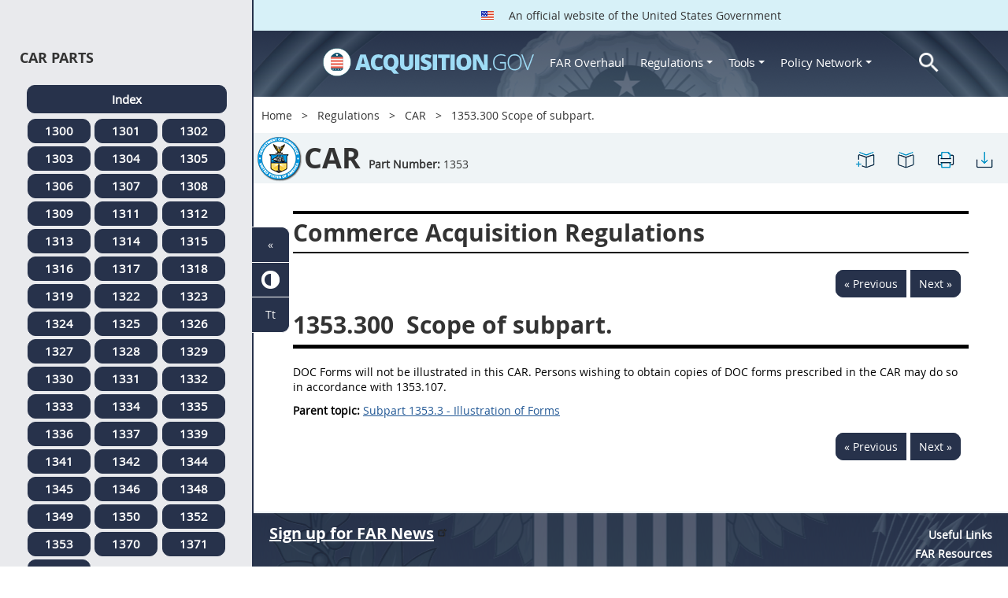

--- FILE ---
content_type: text/html; charset=UTF-8
request_url: https://www.acquisition.gov/car/1353.300-scope-subpart.
body_size: 12061
content:
<!DOCTYPE html>
<html lang="en" dir="ltr" prefix="content: http://purl.org/rss/1.0/modules/content/  dc: http://purl.org/dc/terms/  foaf: http://xmlns.com/foaf/0.1/  og: http://ogp.me/ns#  rdfs: http://www.w3.org/2000/01/rdf-schema#  schema: http://schema.org/  sioc: http://rdfs.org/sioc/ns#  sioct: http://rdfs.org/sioc/types#  skos: http://www.w3.org/2004/02/skos/core#  xsd: http://www.w3.org/2001/XMLSchema# ">
<head>
  <meta charset="utf-8" />
<meta name="Generator" content="Drupal 10 (https://www.drupal.org)" />
<meta name="MobileOptimized" content="width" />
<meta name="HandheldFriendly" content="true" />
<meta name="viewport" content="width=device-width, initial-scale=1.0" />
<meta http-equiv="x-ua-compatible" content="ie=edge" />
<meta rel="apple-touch-icon" sizes="180x180" href="/sites/all/themes/acquisition_gov/assets/img/favicon/apple-touch-icon.png" />
<meta rel="manifest" href="/sites/all/themes/acquisition_gov/assets/img/favicon/manifest.png" />
<meta rel="mask-icon" color="#5bbad5" href="/sites/all/themes/acquisition_gov/assets/img/favicon/safari-pinned-tab.svg" />
<meta name="msapplication-config" content="/sites/all/themes/acquisition_gov/assets/img/favicon/browserconfig.xml" />
<meta name="theme-color" content="#ffffff" />
<meta name="apple-mobile-web-app-title" content="ACQ.gov" />
<meta name="application-name" content="ACQ.gov" />
<link rel="icon" href="/themes/custom/acquisition_gov/assets/img/favicon.ico" type="image/vnd.microsoft.icon" />
<script src="/sites/default/files/google_tag/ga4/google_tag.script.js?t9jbc1" defer></script>

  <title>1353.300   Scope of subpart. | Acquisition.GOV</title>
  <link rel="stylesheet" media="all" href="/modules/contrib/ajax_loader/css/throbber-general.css?t9jbc1" />
<link rel="stylesheet" media="all" href="/core/misc/components/progress.module.css?t9jbc1" />
<link rel="stylesheet" media="all" href="/core/misc/components/ajax-progress.module.css?t9jbc1" />
<link rel="stylesheet" media="all" href="/core/modules/system/css/components/align.module.css?t9jbc1" />
<link rel="stylesheet" media="all" href="/core/modules/system/css/components/fieldgroup.module.css?t9jbc1" />
<link rel="stylesheet" media="all" href="/core/modules/system/css/components/container-inline.module.css?t9jbc1" />
<link rel="stylesheet" media="all" href="/core/modules/system/css/components/clearfix.module.css?t9jbc1" />
<link rel="stylesheet" media="all" href="/core/modules/system/css/components/details.module.css?t9jbc1" />
<link rel="stylesheet" media="all" href="/core/modules/system/css/components/hidden.module.css?t9jbc1" />
<link rel="stylesheet" media="all" href="/core/modules/system/css/components/item-list.module.css?t9jbc1" />
<link rel="stylesheet" media="all" href="/core/modules/system/css/components/js.module.css?t9jbc1" />
<link rel="stylesheet" media="all" href="/core/modules/system/css/components/nowrap.module.css?t9jbc1" />
<link rel="stylesheet" media="all" href="/core/modules/system/css/components/position-container.module.css?t9jbc1" />
<link rel="stylesheet" media="all" href="/core/modules/system/css/components/reset-appearance.module.css?t9jbc1" />
<link rel="stylesheet" media="all" href="/core/modules/system/css/components/resize.module.css?t9jbc1" />
<link rel="stylesheet" media="all" href="/core/modules/system/css/components/system-status-counter.css?t9jbc1" />
<link rel="stylesheet" media="all" href="/core/modules/system/css/components/system-status-report-counters.css?t9jbc1" />
<link rel="stylesheet" media="all" href="/core/modules/system/css/components/system-status-report-general-info.css?t9jbc1" />
<link rel="stylesheet" media="all" href="/core/modules/system/css/components/tablesort.module.css?t9jbc1" />
<link rel="stylesheet" media="all" href="/modules/contrib/jquery_ui/assets/vendor/jquery.ui/themes/base/core.css?t9jbc1" />
<link rel="stylesheet" media="all" href="/modules/contrib/jquery_ui/assets/vendor/jquery.ui/themes/base/datepicker.css?t9jbc1" />
<link rel="stylesheet" media="all" href="/modules/contrib/jquery_ui/assets/vendor/jquery.ui/themes/base/theme.css?t9jbc1" />
<link rel="stylesheet" media="all" href="/modules/custom/agov_definitions/assets/vendor/tooltipster/dist/css/tooltipster.bundle.css?t9jbc1" />
<link rel="stylesheet" media="all" href="/modules/custom/agov_definitions/assets/css/definitions.css?t9jbc1" />
<link rel="stylesheet" media="all" href="/modules/custom/agov_favorites/css/agov-favorites.css?t9jbc1" />
<link rel="stylesheet" media="all" href="/modules/custom/agov_favorites/css/messages.css?t9jbc1" />
<link rel="stylesheet" media="all" href="/modules/custom/agov_gcloud/css/gcloud.css?t9jbc1" />
<link rel="stylesheet" media="all" href="/modules/custom/agov_modals_url/vendor/tooltipster/dist/css/tooltipster.bundle.css?t9jbc1" />
<link rel="stylesheet" media="all" href="/modules/custom/agov_modals_url/css/modals_url.css?t9jbc1" />
<link rel="stylesheet" media="all" href="/modules/contrib/ajax_loader/css/circle.css?t9jbc1" />
<link rel="stylesheet" media="all" href="/modules/contrib/extlink/css/extlink.css?t9jbc1" />
<link rel="stylesheet" media="all" href="/themes/custom/acquisition_gov/css/fonts.css?t9jbc1" />
<link rel="stylesheet" media="all" href="/themes/custom/acquisition_gov/css/styles.min.css?t9jbc1" />

  
</head>
<body class="node-car regulation dita-regulation">

        <a href="#main-content" class="usa-skipnav usa-sr-only focusable">
      Skip to main content
    </a>
    <noscript><iframe src="https://www.googletagmanager.com/ns.html?id=GTM-NN28DNZN" height="0" width="0" style="display:none;visibility:hidden"></iframe></noscript>
      <div class="dialog-off-canvas-main-canvas" data-off-canvas-main-canvas>
    <div id="acquisition-wrapper">
  <div id="acquisition-content-wrapper">
    <div class="top-wrapper">
              <section class="usa-banner">
          <div class="usa-banner">
  <div class="usa-accordion">
    <header class="usa-banner__header">
      <div class="usa-banner__inner">
        <p class="usa-banner__header-text">
          <img class="usa-banner__header-flag" src="/themes/custom/acquisition_gov/assets/img/us-flag.png" alt="U.S. flag">
          An official website of the United States Government
        </p>
      </div>
    </header>
  </div>
</div>
        </section>
            
      <div class="usa-overlay"></div>
      <div class="header-wrapper">
        <header class="usa-header usa-header--extended" id="header" role="banner">

          
          
            <div class="region region-header usa-navbar" role="banner">
    <div class="usa-logo site-logo" id="logo">

          <a class="logo-img" href="/" accesskey="1" title="Home" aria-label="Home">
        <img src="/themes/custom/acquisition_gov/logo.png" alt="Home" />
      </a>
      <a href="javascript:void(0)" id="menu-burger" title="Open main menu in mobile." aria-label="Open main menu in mobile.">
        <div class="menu-btn">
          <div class="menu-btn__burger"></div>
        </div>
      </a>
    </div>
<nav role="navigation" aria-labelledby="block-acquisition-gov-main-menu-menu" id="block-acquisition-gov-main-menu">
            
  <h2 class="usa-sr-only" id="block-acquisition-gov-main-menu-menu">Main navigation</h2>
  

        

              <ul class="menu menu--main nav">
                                  <li aria-label="Home main" class="first menu-item--level-1">
                                        
                                    <a href="/" aria-label="Home main" class="first menu-item--level-1" id="acquisition-logo">
                <img src="/themes/custom/acquisition_gov/logo.png" class="acquisition-img" alt="Acquisition.gov" width="268" height="36" />
              </a>
                                        </li>
                              <li aria-label="FAR Overhaul main" class="menu-item--level-1">
                                        
                                    <a href="/far-overhaul" aria-label="FAR Overhaul main" class="menu-item--level-1" data-drupal-link-system-path="node/63539">FAR Overhaul</a>
                                        </li>
                              <li aria-label="Regulations main" class="expanded dropdown menu-item--level-1">
                                                                          
                                    <a href="/content/regulations" title="Regulations" aria-label="Regulations main" class="expanded dropdown menu-item--level-1 dropdown-toggle" data-toggle="dropdown" data-drupal-link-system-path="node/15972">Regulations <span class="caret"></span></a>
                                                                        <div class="menu menu--main nav mega-box logged-out regulations">
                                  <div class="content">
                                  <ul class="menu menu--level-2">
                                  <li class="expanded dropdown first menu-item--level-2">
                                        
                      <span title="Regulations Row 1" aria-label="Regulations Row 1" class="expanded dropdown first menu-item--level-2">Row 1</span>
                                              <div class="mega-row">
                              <ul class="menu menu--level-3">
                                  <li class="first menu-item--level-3">
                                        
                      <a href="/browse/index/far" class="first menu-item--level-3">
                              <h3 class="far-menu-label"><img src="/themes/custom/acquisition_gov/assets/img/logos/64/FAR.png" alt="FAR"/> FAR</h3>
                          </a>
                            </li>
                              <li class="menu-item--level-3">
                                        
                      <a href="/smart-matrix" class="menu-item--level-3">
                              <img src="/themes/custom/acquisition_gov/assets/img/logos/smart-matrix.png" alt="Smart Matrix" width="22"/> Smart Matrix
                          </a>
                            </li>
                              <li class="last menu-item--level-3">
                                        
                      <a href="/chapter_99" class="last menu-item--level-3">
                              <img src="/themes/custom/acquisition_gov/assets/img/logos/27/FAR.png" alt="Chapter 99 (CAS)" width="27"/> Chapter 99 (CAS)
                          </a>
                            </li>
          </ul>
  
              </div>
                              </li>
                              <li class="expanded dropdown menu-item--level-2">
                                        
                      <span title="Regulations Row 2" aria-label="Regulations Row 2" class="expanded dropdown menu-item--level-2">Row 2</span>
                                              <div class="mega-row">
                              <ul class="menu menu--level-3">
                                  <li class="first menu-item--level-3">
                                        
                      <a href="/dfars" class="first menu-item--level-3">
                              <img src="/themes/custom/acquisition_gov/assets/img/logos/32/DFARS.png" alt="DFARS" width="32"/> DFARS
                          </a>
                            </li>
                              <li class="menu-item--level-3">
                                        
                      <a href="/dfarspgi" class="menu-item--level-3">
                              <img src="/themes/custom/acquisition_gov/assets/img/logos/32/DFARSPGI.png" alt="DFARSPGI" width="32"/> DFARSPGI
                          </a>
                            </li>
                              <li class="menu-item--level-3">
                                        
                      <a href="/afars" class="menu-item--level-3">
                              <img src="/themes/custom/acquisition_gov/assets/img/logos/32/AFARS.png" alt="AFARS" width="32"/> AFARS
                          </a>
                            </li>
                              <li class="menu-item--level-3">
                                        
                      <a href="/daffars" class="menu-item--level-3">
                              <img src="/themes/custom/acquisition_gov/assets/img/logos/32/DAFFARS.png" alt="DAFFARS" width="32"/> DAFFARS
                          </a>
                            </li>
                              <li class="menu-item--level-3">
                                        
                      <a href="/daffars/mp" class="menu-item--level-3">
                              <img src="/themes/custom/acquisition_gov/assets/img/logos/32/DAFFARS.png" alt="DAFFARS MP" width="32"/> DAFFARS MP
                          </a>
                            </li>
                              <li class="menu-item--level-3">
                                        
                      <a href="/dars" class="menu-item--level-3">
                              <img src="/themes/custom/acquisition_gov/assets/img/logos/32/DARS.png" alt="DARS" width="32"/> DARS
                          </a>
                            </li>
                              <li class="menu-item--level-3">
                                        
                      <a href="/dlad" class="menu-item--level-3">
                              <img src="/themes/custom/acquisition_gov/assets/img/logos/32/DLAD.png" alt="DLAD" width="32"/> DLAD
                          </a>
                            </li>
                              <li class="menu-item--level-3">
                                        
                      <a href="/nmcars" class="menu-item--level-3">
                              <img src="/themes/custom/acquisition_gov/assets/img/logos/32/NMCARS.png" alt="NMCARS" width="32"/> NMCARS
                          </a>
                            </li>
                              <li class="menu-item--level-3">
                                        
                      <a href="/sofars" class="menu-item--level-3">
                              <img src="/themes/custom/acquisition_gov/assets/img/logos/32/SOFARS.png" alt="SOFARS" width="32"/> SOFARS
                          </a>
                            </li>
                              <li class="last menu-item--level-3">
                                        
                      <a href="/transfars" class="last menu-item--level-3">
                              <img src="/themes/custom/acquisition_gov/assets/img/logos/32/TRANSFARS.png" alt="TRANSFARS" width="32"/> TRANSFARS
                          </a>
                            </li>
          </ul>
  
              </div>
                              </li>
                              <li class="expanded dropdown menu-item--level-2">
                                        
                      <span title="Regulations Row 3" aria-label="Regulations Row 3" class="expanded dropdown menu-item--level-2">Row 3</span>
                                              <div class="mega-row">
                              <ul class="menu menu--level-3">
                                  <li class="first menu-item--level-3">
                                        
                      <a href="/agar" class="first menu-item--level-3">
                              <img src="/themes/custom/acquisition_gov/assets/img/logos/32/AGAR.png" alt="AGAR" width="32"/> AGAR
                          </a>
                            </li>
                              <li class="menu-item--level-3">
                                        
                      <a href="/aidar" class="menu-item--level-3">
                              <img src="/themes/custom/acquisition_gov/assets/img/logos/32/AIDAR.png" alt="AIDAR" width="32"/> AIDAR
                          </a>
                            </li>
                              <li class="menu-item--level-3">
                                        
                      <a href="/car" class="menu-item--level-3">
                              <img src="/themes/custom/acquisition_gov/assets/img/logos/32/CAR.png" alt="CAR" width="32"/> CAR
                          </a>
                            </li>
                              <li class="menu-item--level-3">
                                        
                      <a href="/dears" class="menu-item--level-3">
                              <img src="/themes/custom/acquisition_gov/assets/img/logos/32/DEAR.png" alt="DEAR" width="32"/> DEAR
                          </a>
                            </li>
                              <li class="menu-item--level-3">
                                        
                      <a href="/diar" class="menu-item--level-3">
                              <img src="/themes/custom/acquisition_gov/assets/img/logos/32/DIAR.png" alt="DIAR" width="32"/> DIAR
                          </a>
                            </li>
                              <li class="menu-item--level-3">
                                        
                      <a href="/dolar" class="menu-item--level-3">
                              <img src="/themes/custom/acquisition_gov/assets/img/logos/32/DOLAR.png" alt="DOLAR" width="32"/> DOLAR
                          </a>
                            </li>
                              <li class="menu-item--level-3">
                                        
                      <a href="/dosar" class="menu-item--level-3">
                              <img src="/themes/custom/acquisition_gov/assets/img/logos/32/DOSAR.png" alt="DOSAR" width="32"/> DOSAR
                          </a>
                            </li>
                              <li class="last menu-item--level-3">
                                        
                      <a href="/dtar" class="last menu-item--level-3">
                              <img src="/themes/custom/acquisition_gov/assets/img/logos/32/DTAR.png" alt="DTAR" width="32"/> DTAR
                          </a>
                            </li>
          </ul>
  
              </div>
                              </li>
                              <li class="expanded dropdown menu-item--level-2">
                                        
                      <span title="Regulations Row 4" aria-label="Regulations Row 4" class="expanded dropdown menu-item--level-2">Row 4</span>
                                              <div class="mega-row">
                              <ul class="menu menu--level-3">
                                  <li class="first menu-item--level-3">
                                        
                      <a href="/edar" class="first menu-item--level-3">
                              <img src="/themes/custom/acquisition_gov/assets/img/logos/32/EDAR.png" alt="EDAR" width="32"/> EDAR
                          </a>
                            </li>
                              <li class="menu-item--level-3">
                                        
                      <a href="/epaar" class="menu-item--level-3">
                              <img src="/themes/custom/acquisition_gov/assets/img/logos/32/EPAAR.png" alt="EPAAR" width="32"/> EPAAR
                          </a>
                            </li>
                              <li class="menu-item--level-3">
                                        
                      <a href="/fehbar" class="menu-item--level-3">
                              <img src="/themes/custom/acquisition_gov/assets/img/logos/32/FEHBAR.png" alt="FEHBAR" width="32"/> FEHBAR
                          </a>
                            </li>
                              <li class="menu-item--level-3">
                                        
                      <a href="/browse/index/gsam" class="menu-item--level-3">
                              <img src="/themes/custom/acquisition_gov/assets/img/logos/32/GSAM.png" alt="GSAM/R" width="32"/> GSAM/R
                          </a>
                            </li>
                              <li class="menu-item--level-3">
                                        
                      <a href="/hhsar" class="menu-item--level-3">
                              <img src="/themes/custom/acquisition_gov/assets/img/logos/32/HHSAR.png" alt="HHSAR" width="32"/> HHSAR
                          </a>
                            </li>
                              <li class="menu-item--level-3">
                                        
                      <a href="/hsar" class="menu-item--level-3">
                              <img src="/themes/custom/acquisition_gov/assets/img/logos/32/HSAR.png" alt="HSAR" width="32"/> HSAR
                          </a>
                            </li>
                              <li class="last menu-item--level-3">
                                        
                      <a href="/hudar" class="last menu-item--level-3">
                              <img src="/themes/custom/acquisition_gov/assets/img/logos/32/HUDAR.png" alt="HUDAR" width="32"/> HUDAR
                          </a>
                            </li>
          </ul>
  
              </div>
                              </li>
                              <li class="expanded dropdown last menu-item--level-2">
                                        
                      <span title="Regulations Row 5" aria-label="Regulations Row 5" class="expanded dropdown last menu-item--level-2">Row 5</span>
                                              <div class="mega-row">
                              <ul class="menu menu--level-3">
                                  <li class="first menu-item--level-3">
                                        
                      <a href="/iaar" class="first menu-item--level-3">
                              <img src="/themes/custom/acquisition_gov/assets/img/logos/32/IAAR.png" alt="IAAR" width="32"/> IAAR
                          </a>
                            </li>
                              <li class="menu-item--level-3">
                                        
                      <a href="/jar" class="menu-item--level-3">
                              <img src="/themes/custom/acquisition_gov/assets/img/logos/32/JAR.png" alt="JAR" width="32"/> JAR
                          </a>
                            </li>
                              <li class="menu-item--level-3">
                                        
                      <a href="/lifar" class="menu-item--level-3">
                              <img src="/themes/custom/acquisition_gov/assets/img/logos/32/LIFAR.png" alt="LIFAR" width="32"/> LIFAR
                          </a>
                            </li>
                              <li class="menu-item--level-3">
                                        
                      <a href="/nfs" class="menu-item--level-3">
                              <img src="/themes/custom/acquisition_gov/assets/img/logos/32/NFS.png" alt="NFS" width="32"/> NFS
                          </a>
                            </li>
                              <li class="menu-item--level-3">
                                        
                      <a href="/nrcar" class="menu-item--level-3">
                              <img src="/themes/custom/acquisition_gov/assets/img/logos/32/NRCAR.png" alt="NRCAR" width="32"/> NRCAR
                          </a>
                            </li>
                              <li class="menu-item--level-3">
                                        
                      <a href="/tar" class="menu-item--level-3">
                              <img src="/themes/custom/acquisition_gov/assets/img/logos/32/TAR.png" alt="TAR" width="32"/> TAR
                          </a>
                            </li>
                              <li class="last menu-item--level-3">
                                        
                      <a href="/vaar" class="last menu-item--level-3">
                              <img src="/themes/custom/acquisition_gov/assets/img/logos/32/VAAR.png" alt="VAAR" width="32"/> VAAR
                          </a>
                            </li>
          </ul>
  
              </div>
                              </li>
          </ul>
  
                  </div>
                              </div>
                              </li>
                              <li aria-label="Tools main" class="expanded dropdown menu-item--level-1">
                                                                          
                                    <button title="Tools" aria-label="Tools main" class="expanded dropdown menu-item--level-1 dropdown-toggle" data-toggle="dropdown" type="button">Tools <span class="caret"></span></button>
                                                                        <div class="mega-box logged-out regulations tools">
                                  <div class="content">
                                  <ul class="menu menu--level-2">
                                  <li class="first menu-item--level-2">
                                        
                      <a href="/archives?type=FAR" title="Archives" aria-label="Archives" class="first menu-item--level-2" data-drupal-link-query="{&quot;type&quot;:&quot;FAR&quot;}" data-drupal-link-system-path="archives">Archives</a>
                            </li>
                              <li class="menu-item--level-2">
                                        
                      <a href="/smart-matrix" title="Smart Matrix" aria-label="Smart Matrix" class="menu-item--level-2" data-drupal-link-system-path="smart-matrix">Smart Matrix</a>
                            </li>
                              <li class="menu-item--level-2">
                                        
                      <a href="/search/advanced?keys=&amp;page=0&amp;sort_by=search_api_relevance&amp;sort_order=DESC&amp;type%5Bfar_dita%5D=far_dita" title="Regulations Search" aria-label="Regulations Search" class="menu-item--level-2" data-drupal-link-query="{&quot;keys&quot;:&quot;&quot;,&quot;page&quot;:&quot;0&quot;,&quot;sort_by&quot;:&quot;search_api_relevance&quot;,&quot;sort_order&quot;:&quot;DESC&quot;,&quot;type&quot;:{&quot;far_dita&quot;:&quot;far_dita&quot;}}" data-drupal-link-system-path="search/advanced">Regulations Search</a>
                            </li>
                              <li class="last menu-item--level-2">
                                        
                      <a href="/arc" title="Acquisition Regulation Comparator (ARC)" aria-label="Acquisition Regulation Comparator (ARC)" class="last menu-item--level-2" data-drupal-link-system-path="arc">Acquisition Regulation Comparator (ARC)</a>
                            </li>
          </ul>
  
                  </div>
                              </div>
                              </li>
                              <li aria-label="Policy Network main" class="expanded dropdown menu-item--level-1">
                                                                          
                                    <a href="/policy-network" aria-label="Policy Network main" class="expanded dropdown menu-item--level-1 dropdown-toggle" data-toggle="dropdown" data-drupal-link-system-path="node/3846">Policy Network <span class="caret"></span></a>
                                                                        <div class="mega-box logged-out regulations tools policy-network">
                                  <div class="content">
                                  <ul class="menu menu--level-2">
                                  <li class="first menu-item--level-2">
                                        
                      <a href="/cao-home" class="first menu-item--level-2" data-drupal-link-system-path="node/3756">CAOC</a>
                            </li>
                              <li class="menu-item--level-2">
                                        
                      <a href="/content/civilian-agency-acquisition-council-caac" class="menu-item--level-2" data-drupal-link-system-path="node/3244">CAAC</a>
                            </li>
                              <li class="menu-item--level-2">
                                        
                      <a href="/far-council" class="menu-item--level-2" data-drupal-link-system-path="node/3849">FAR Council</a>
                            </li>
                              <li class="last menu-item--level-2">
                                        
                      <a href="/isdc-home" class="last menu-item--level-2" data-drupal-link-system-path="node/3851">ISDC</a>
                            </li>
          </ul>
  
                  </div>
                              </div>
                              </li>
                              <li aria-label="Search main" class="last menu-item--level-1">
                                        
                                    <a href="/search/advanced?keys=&amp;page=0&amp;sort_by=search_api_relevance&amp;sort_order=DESC&amp;type%5Bfar_dita%5D=far_dita" aria-label="Search main" class="last menu-item--level-1" id="acquisition-search">
                <img src="/themes/custom/acquisition_gov/assets/img/search-icon.png" class="acquisition-img" alt="Search Acquisition.gov" width="25" height="25"/>
              </a>
                                        </li>
          </ul>
  

  </nav>

</div>


            
        </header>
      </div>
    </div>

    
    <main class="main-content usa-layout-docs usa-section agov-main-section " role="main" id="main-content">

      <div class="grid-container">

                  <div class="grid-row grid-row-breadcrumb">
                  <div id="block-breadcrumbs" class="block block-system block-system-breadcrumb-block">
  
    
          <nav role="navigation" aria-labelledby="system-breadcrumb">
        <h2 id="system-breadcrumb" class="usa-sr-only">Breadcrumb</h2>
        <ol class="usa-breadcrumb__list">
                            <li class="usa-breadcrumb__list-item">
                                            <a href="/" class="usa-breadcrumb__link">Home</a>
                                    </li>
                            <li class="usa-breadcrumb__list-item">
                                            <a href="/content/regulations" class="usa-breadcrumb__link">Regulations</a>
                                    </li>
                            <li class="usa-breadcrumb__list-item">
                                            <a href="/car" class="usa-breadcrumb__link">CAR</a>
                                    </li>
                            <li class="usa-breadcrumb__list-item">
                                            1353.300   Scope of subpart.
                                    </li>
                    </ol>
    </nav>

  </div>

  
          </div>
        
                  <div class="grid-row dfars-grid-row grid-row-secondary-menu">
            <div class="usa-nav__secondary">
    <div class="usa-nav__secondary usa-secondary_menus">
        <a href="javascript:void(0)" id="caoc-menu-burger"  title="Open caoc menu in mobile." aria-label="Open caoc menu in mobile.">
            <div class="caoc-menu-btn">
                <div class="caoc-menu-btn__burger"></div>
            </div>
        </a>
        <div id="block-regulationtitleblock" class="block block-agov-browse block-agov-regulation-title-favorites-block">
  
    
      <div class="agov-regulation-title"><div class="agov-regulation-title-image"><img src="/themes/custom/acquisition_gov/assets/img/logos/64/CAR.png" class="acquisition-img" alt="HTML" /></div>
<div class="agov-regulation-title-text"><h1>CAR</h1><p><b>Part Number:</b> <span id="open-left-side-menu-non-dita" data-type="car" data-part="1353">1353</p></div>
</div>
<ul class="usa-nav__secondary-links"><li><a href="/car/1353.300-scope-subpart." id="favorites-create-bookmark" title="Add Bookmark" aria-label="1353.300   Scope of subpart." data-node="46471" data-title="1353.300   Scope of subpart." target="_self"><img src="/modules/custom/agov_favorites/images/30px/bookmark-add.png" width="30" alt="1353.300   Scope of subpart." /></a></li><li><a href="/get-bookmarks" id="favorites-open-bookmarks" title="Open bookmarks." aria-label="Open bookmarks." data-node="46471" data-title="Open bookmarks." target="_self"><img src="/modules/custom/agov_favorites/images/30px/bookmark-open.png" width="30" alt="Open bookmarks." /></a></li><li><a href="/node/46471/printable/print" id="print-page" title="Print 1353.300   Scope of subpart. page." aria-label="Print 1353.300   Scope of subpart. page." data-node="46471" data-title="Print 1353.300   Scope of subpart. page." target="_blank"><img src="/modules/custom/agov_favorites/images/30px/print.png" width="30" alt="Print 1353.300   Scope of subpart. page." /></a></li><li><a href="/node/46471/printable/pdf" id="download-pdf" title="Download 1353.300   Scope of subpart. page." aria-label="Download 1353.300   Scope of subpart. page." data-node="46471" data-title="Download 1353.300   Scope of subpart. page." target="_blank"><img src="/modules/custom/agov_favorites/images/30px/download.png" width="30" alt="Download 1353.300   Scope of subpart. page." /></a></li></ul>
  </div>

    </div>
</div>
          </div>
        
                  <div class="agov-status-messages">
            <div data-drupal-messages-fallback class="hidden"></div>


          </div>

                                <div class="grid-row ">
              
            </div>
                  
        <div class="grid-row grid-gap">
          
          <div class="usa-layout-docs__main desktop:grid-col-fill">
                <div id="block-nonditaregulationtitleblock" class="block block-agov-browse block-agov-nondita-regulation-title-block">
  
    
        <div class="nopadding">
    <h2 class="non-dita-regulation-title">Commerce Acquisition Regulations</h2>
  </div>

  </div>
<div id="block-regulationpageblock" class="block block-agov-browse block-agov-regulation-page-block">
  
    
      <div class="nextprev"><a href="/car/subpart-1353.3-illustration-forms" class="docprevious docprevround" title="Previous" aria-label="Previous">« Previous</a><a href="/car/subchapter-i-department-supplemental-regulations" class="docnext docnextround" title="Next" aria-label="Next">Next »</a></div>
<div class="regulation-content">
<article role="article" aria-labelledby="ariaid-title1">    <article class="nested0" aria-labelledby="ariaid-title1" id="Section_1353_300_T48_5065046311">       <h1 class="title topictitle1" id="ariaid-title1">          <span class="ph autonumber">1353.300</span> Scope of subpart.</h1>       <div class="body conbody">          <p class="p P">DOC Forms will not be illustrated in this CAR. Persons wishing to obtain copies of DOC forms prescribed in the CAR may do so in accordance with 1353.107.   </p>       </div>    <nav role="navigation" class="related-links"><div class="familylinks"><div class="parentlink"><strong>Parent topic:</strong>  <a class="link String2Xref" href="/car/subpart-1353.3-illustration-forms" title="Subpart 1353.3 - Illustration of Forms" aria-label="Subpart 1353.3 - Illustration of Forms. Link 0">Subpart 1353.3 - Illustration of Forms</a></div></div></nav></article> </article>
</div>
<div class="nextprev"><a href="/car/subpart-1353.3-illustration-forms" class="docprevious docprevround" title="Previous" aria-label="Previous">« Previous</a><a href="/car/subchapter-i-department-supplemental-regulations" class="docnext docnextround" title="Next" aria-label="Next">Next »</a></div>

  </div>
<div id="block-favoriteslinksblock" class="block block-agov-favorites block-agov-favorites-links-block">
  
    
      <div id="favorites-container"><div id="favorites-header"><h4 id="favorites-heading">Favorite</h4><h4 id="favorites-close-bookmarks">X</h4></div>
<div id="favorites-menu-container"></div>
</div>

  </div>
<div id="block-messagemodalblock" class="block block-agov-favorites block-agov-message-modal-block">
  
    
      <div class="messages-overlay"><div id="messages-container"><div id="messages-header"></div>
<div id="messages-menu-container"></div>
</div>
</div>

  </div>
<div id="block-acquisition-gov-content" class="block block-system block-system-main-block">
  
    
      
  </div>


          </div>
                  </div>
      </div>

      <div id="left-side-menu" class="left-sidenav open">
        <div class="left-side-menu-items">
          <div id="parts-column">
            <div id="parts-column-header">
              <h2>CAR Parts</h2>
            </div>
            <div id="parts-wrapper">
                                    <nav role="navigation" aria-labelledby="block-regulationscarmenu-2-menu" id="block-regulationscarmenu-2">
            
  <h2 class="usa-sr-only" id="block-regulationscarmenu-2-menu">Regulations Car Menu</h2>
  

        
      <ul class="menu menu--regulations-car-menu nav">
                              <li aria-label="Index regulations-car-menu" class="first">
                                                  <a href="/car" class="regulation-part-full-link first" title="CAR Index" aria-label="Index regulations-car-menu" data-drupal-link-system-path="car">Index</a>
                  </li>
                              <li aria-label="1300 regulations-car-menu">
                                                  <a href="/car/part-1300-reserved" class="regulation-part-link" title="PART 1300 [RESERVED]" aria-label="1300 regulations-car-menu" data-drupal-link-system-path="node/45865">1300</a>
                  </li>
                              <li aria-label="1301 regulations-car-menu">
                                                  <a href="/car/part-1301-department-commerce-acquisition-regulations-system" class="regulation-part-link" title="PART 1301 - DEPARTMENT OF COMMERCE ACQUISITION REGULATIONS SYSTEM" aria-label="1301 regulations-car-menu" data-drupal-link-system-path="node/45866">1301</a>
                  </li>
                              <li aria-label="1302 regulations-car-menu">
                                                  <a href="/car/part-1302-defintions-words-and-terms" class="regulation-part-link" title="PART 1302 - DEFINTIONS OF WORDS AND TERMS" aria-label="1302 regulations-car-menu" data-drupal-link-system-path="node/45900">1302</a>
                  </li>
                              <li aria-label="1303 regulations-car-menu">
                                                  <a href="/car/part-1303-improper-business-practices-and-personal-conflicts-interest" class="regulation-part-link" title="PART 1303 - IMPROPER BUSINESS PRACTICES AND PERSONAL CONFLICTS OF INTEREST" aria-label="1303 regulations-car-menu" data-drupal-link-system-path="node/45904">1303</a>
                  </li>
                              <li aria-label="1304 regulations-car-menu">
                                                  <a href="/car/part-1304-administrative-matters" class="regulation-part-link" title="PART 1304 - ADMINISTRATIVE MATTERS" aria-label="1304 regulations-car-menu" data-drupal-link-system-path="node/45933">1304</a>
                  </li>
                              <li aria-label="1305 regulations-car-menu">
                                                  <a href="/car/part-1305-publicizing-contract-actions" class="regulation-part-link" title="PART 1305 - PUBLICIZING CONTRACT ACTIONS" aria-label="1305 regulations-car-menu" data-drupal-link-system-path="node/45948">1305</a>
                  </li>
                              <li aria-label="1306 regulations-car-menu">
                                                  <a href="/car/part-1306-competition-requirements" class="regulation-part-link" title="PART 1306 - COMPETITION REQUIREMENTS" aria-label="1306 regulations-car-menu" data-drupal-link-system-path="node/45957">1306</a>
                  </li>
                              <li aria-label="1307 regulations-car-menu">
                                                  <a href="/car/part-1307-acquisition-planning" class="regulation-part-link" title="PART 1307 - ACQUISITION PLANNING" aria-label="1307 regulations-car-menu" data-drupal-link-system-path="node/45968">1307</a>
                  </li>
                              <li aria-label="1308 regulations-car-menu">
                                                  <a href="/car/part-1308-required-sources-supplies-and-services" class="regulation-part-link" title="PART 1308 - REQUIRED SOURCES OF SUPPLIES AND SERVICES" aria-label="1308 regulations-car-menu" data-drupal-link-system-path="node/45977">1308</a>
                  </li>
                              <li aria-label="1309 regulations-car-menu">
                                                  <a href="/car/part-1309-contractor-qualifications" class="regulation-part-link" title="PART 1309 - CONTRACTOR QUALIFICATIONS" aria-label="1309 regulations-car-menu" data-drupal-link-system-path="node/45981">1309</a>
                  </li>
                              <li aria-label="1311 regulations-car-menu">
                                                  <a href="/car/part-1311-describing-agency-needs" class="regulation-part-link" title="PART 1311 - DESCRIBING AGENCY NEEDS" aria-label="1311 regulations-car-menu" data-drupal-link-system-path="node/46004">1311</a>
                  </li>
                              <li aria-label="1312 regulations-car-menu">
                                                  <a href="/car/part-1312-acquisition-commercial-items" class="regulation-part-link" title="PART 1312 - ACQUISITION OF COMMERCIAL ITEMS" aria-label="1312 regulations-car-menu" data-drupal-link-system-path="node/46009">1312</a>
                  </li>
                              <li aria-label="1313 regulations-car-menu">
                                                  <a href="/car/part-1313-simplified-acquisition-procedures" class="regulation-part-link" title="PART 1313 - SIMPLIFIED ACQUISITION PROCEDURES" aria-label="1313 regulations-car-menu" data-drupal-link-system-path="node/46013">1313</a>
                  </li>
                              <li aria-label="1314 regulations-car-menu">
                                                  <a href="/car/part-1314-sealed-bidding" class="regulation-part-link" title="PART 1314 - SEALED BIDDING" aria-label="1314 regulations-car-menu" data-drupal-link-system-path="node/46028">1314</a>
                  </li>
                              <li aria-label="1315 regulations-car-menu">
                                                  <a href="/car/part-1315-contracting-negotiation" class="regulation-part-link" title="PART 1315 - CONTRACTING BY NEGOTIATION" aria-label="1315 regulations-car-menu" data-drupal-link-system-path="node/46039">1315</a>
                  </li>
                              <li aria-label="1316 regulations-car-menu">
                                                  <a href="/car/part-1316-types-contracts" class="regulation-part-link" title="PART 1316 - TYPES OF CONTRACTS" aria-label="1316 regulations-car-menu" data-drupal-link-system-path="node/46056">1316</a>
                  </li>
                              <li aria-label="1317 regulations-car-menu">
                                                  <a href="/car/part-1317-special-contracting-methods" class="regulation-part-link" title="PART 1317 - SPECIAL CONTRACTING METHODS" aria-label="1317 regulations-car-menu" data-drupal-link-system-path="node/46083">1317</a>
                  </li>
                              <li aria-label="1318 regulations-car-menu">
                                                  <a href="/car/part-1318-emergency-acquisitions" class="regulation-part-link" title="PART 1318 - EMERGENCY ACQUISITIONS" aria-label="1318 regulations-car-menu" data-drupal-link-system-path="node/46094">1318</a>
                  </li>
                              <li aria-label="1319 regulations-car-menu">
                                                  <a href="/car/part-1319-small-business-programs" class="regulation-part-link" title="PART 1319 - SMALL BUSINESS PROGRAMS" aria-label="1319 regulations-car-menu" data-drupal-link-system-path="node/46100">1319</a>
                  </li>
                              <li aria-label="1322 regulations-car-menu">
                                                  <a href="/car/part-1322-application-labor-laws-government-acquisitions" class="regulation-part-link" title="PART 1322 - APPLICATION OF LABOR LAWS TO GOVERNMENT ACQUISITIONS" aria-label="1322 regulations-car-menu" data-drupal-link-system-path="node/46120">1322</a>
                  </li>
                              <li aria-label="1323 regulations-car-menu">
                                                  <a href="/car/part-1323-environment-energy-and-water-efficiency-renewable-energy-technologies-occupational-safety-and-drug-free-workplace" class="regulation-part-link" title="PART 1323 - ENVIRONMENT, ENERGY AND WATER EFFICIENCY, RENEWABLE ENERGY TECHNOLOGIES, OCCUPATIONAL SAFETY, AND DRUG-FREE WORKPLACE" aria-label="1323 regulations-car-menu" data-drupal-link-system-path="node/46147">1323</a>
                  </li>
                              <li aria-label="1324 regulations-car-menu">
                                                  <a href="/car/part-1324-protection-privacy-and-freedom-information" class="regulation-part-link" title="PART 1324 - PROTECTION OF PRIVACY AND FREEDOM OF INFORMATION" aria-label="1324 regulations-car-menu" data-drupal-link-system-path="node/46157">1324</a>
                  </li>
                              <li aria-label="1325 regulations-car-menu">
                                                  <a href="/car/part-1325-foreign-acquisition" class="regulation-part-link" title="PART 1325 - FOREIGN ACQUISITION" aria-label="1325 regulations-car-menu" data-drupal-link-system-path="node/46162">1325</a>
                  </li>
                              <li aria-label="1326 regulations-car-menu">
                                                  <a href="/car/part-1326-other-socioeconomic-programs" class="regulation-part-link" title="PART 1326 - OTHER SOCIOECONOMIC PROGRAMS" aria-label="1326 regulations-car-menu" data-drupal-link-system-path="node/46170">1326</a>
                  </li>
                              <li aria-label="1327 regulations-car-menu">
                                                  <a href="/car/part-1327-patents-data-and-copyrights" class="regulation-part-link" title="PART 1327 - PATENTS, DATA, AND COPYRIGHTS" aria-label="1327 regulations-car-menu" data-drupal-link-system-path="node/46174">1327</a>
                  </li>
                              <li aria-label="1328 regulations-car-menu">
                                                  <a href="/car/part-1328-bonds-and-insurance" class="regulation-part-link" title="PART 1328 - BONDS AND INSURANCE" aria-label="1328 regulations-car-menu" data-drupal-link-system-path="node/46188">1328</a>
                  </li>
                              <li aria-label="1329 regulations-car-menu">
                                                  <a href="/car/part-1329-taxes" class="regulation-part-link" title="PART 1329 - TAXES" aria-label="1329 regulations-car-menu" data-drupal-link-system-path="node/46207">1329</a>
                  </li>
                              <li aria-label="1330 regulations-car-menu">
                                                  <a href="/car/part-1330-cost-accounting-standards-administration" class="regulation-part-link" title="PART 1330 - COST ACCOUNTING STANDARDS ADMINISTRATION" aria-label="1330 regulations-car-menu" data-drupal-link-system-path="node/46215">1330</a>
                  </li>
                              <li aria-label="1331 regulations-car-menu">
                                                  <a href="/car/part-1331-contract-cost-principles-and-procedures" class="regulation-part-link" title="PART 1331 - CONTRACT COST PRINCIPLES AND PROCEDURES" aria-label="1331 regulations-car-menu" data-drupal-link-system-path="node/46221">1331</a>
                  </li>
                              <li aria-label="1332 regulations-car-menu">
                                                  <a href="/car/part-1332-contract-financing" class="regulation-part-link" title="PART 1332 - CONTRACT FINANCING" aria-label="1332 regulations-car-menu" data-drupal-link-system-path="node/46229">1332</a>
                  </li>
                              <li aria-label="1333 regulations-car-menu">
                                                  <a href="/car/part-1333-protests-disputes-and-appeals" class="regulation-part-link" title="PART 1333 - PROTESTS, DISPUTES, AND APPEALS" aria-label="1333 regulations-car-menu" data-drupal-link-system-path="node/46259">1333</a>
                  </li>
                              <li aria-label="1334 regulations-car-menu">
                                                  <a href="/car/part-1334-major-system-acquisition" class="regulation-part-link" title="PART 1334 - MAJOR SYSTEM ACQUISITION" aria-label="1334 regulations-car-menu" data-drupal-link-system-path="node/46273">1334</a>
                  </li>
                              <li aria-label="1335 regulations-car-menu">
                                                  <a href="/car/part-1335-research-and-development-contracting" class="regulation-part-link" title="PART 1335 - RESEARCH AND DEVELOPMENT CONTRACTING" aria-label="1335 regulations-car-menu" data-drupal-link-system-path="node/46282">1335</a>
                  </li>
                              <li aria-label="1336 regulations-car-menu">
                                                  <a href="/car/part-1336-construction-and-architect-engineer-contracts" class="regulation-part-link" title="PART 1336 - CONSTRUCTION AND ARCHITECT-ENGINEER CONTRACTS" aria-label="1336 regulations-car-menu" data-drupal-link-system-path="node/46291">1336</a>
                  </li>
                              <li aria-label="1337 regulations-car-menu">
                                                  <a href="/car/part-1337-service-contracting" class="regulation-part-link" title="PART 1337 - SERVICE CONTRACTING" aria-label="1337 regulations-car-menu" data-drupal-link-system-path="node/46303">1337</a>
                  </li>
                              <li aria-label="1339 regulations-car-menu">
                                                  <a href="/car/part-1339-acquisition-information-technology" class="regulation-part-link" title="PART 1339 - ACQUISITION OF INFORMATION TECHNOLOGY" aria-label="1339 regulations-car-menu" data-drupal-link-system-path="node/46310">1339</a>
                  </li>
                              <li aria-label="1341 regulations-car-menu">
                                                  <a href="/car/part-1341-acquisition-utility-services" class="regulation-part-link" title="PART 1341 - ACQUISITION OF UTILITY SERVICES" aria-label="1341 regulations-car-menu" data-drupal-link-system-path="node/46316">1341</a>
                  </li>
                              <li aria-label="1342 regulations-car-menu">
                                                  <a href="/car/part-1342-contract-administration" class="regulation-part-link" title="PART 1342 - CONTRACT ADMINISTRATION" aria-label="1342 regulations-car-menu" data-drupal-link-system-path="node/46322">1342</a>
                  </li>
                              <li aria-label="1344 regulations-car-menu">
                                                  <a href="/car/part-1344-subcontracting-policies-and-procedures" class="regulation-part-link" title="PART 1344 - SUBCONTRACTING POLICIES AND PROCEDURES" aria-label="1344 regulations-car-menu" data-drupal-link-system-path="node/46336">1344</a>
                  </li>
                              <li aria-label="1345 regulations-car-menu">
                                                  <a href="/car/part-1345-government-property" class="regulation-part-link" title="PART 1345 - GOVERNMENT PROPERTY" aria-label="1345 regulations-car-menu" data-drupal-link-system-path="node/46339">1345</a>
                  </li>
                              <li aria-label="1346 regulations-car-menu">
                                                  <a href="/car/part-1346-quality-assurance" class="regulation-part-link" title="PART 1346 - QUALITY ASSURANCE" aria-label="1346 regulations-car-menu" data-drupal-link-system-path="node/46345">1346</a>
                  </li>
                              <li aria-label="1348 regulations-car-menu">
                                                  <a href="/car/part-1348-value-engineering" class="regulation-part-link" title="PART 1348 - VALUE ENGINEERING" aria-label="1348 regulations-car-menu" data-drupal-link-system-path="node/46356">1348</a>
                  </li>
                              <li aria-label="1349 regulations-car-menu">
                                                  <a href="/car/part-1349-termination-contracts" class="regulation-part-link" title="PART 1349 - TERMINATION OF CONTRACTS" aria-label="1349 regulations-car-menu" data-drupal-link-system-path="node/46361">1349</a>
                  </li>
                              <li aria-label="1350 regulations-car-menu">
                                                  <a href="/car/part-1350-extraordinary-contractual-actions" class="regulation-part-link" title="PART 1350 - EXTRAORDINARY CONTRACTUAL ACTIONS" aria-label="1350 regulations-car-menu" data-drupal-link-system-path="node/46367">1350</a>
                  </li>
                              <li aria-label="1352 regulations-car-menu">
                                                  <a href="/car/part-1352-solicitation-provisions-and-contract-clauses" class="regulation-part-link" title="PART 1352 - SOLICITATION PROVISIONS AND CONTRACT CLAUSES" aria-label="1352 regulations-car-menu" data-drupal-link-system-path="node/46372">1352</a>
                  </li>
                              <li aria-label="1353 regulations-car-menu">
                                                  <a href="/car/part-1353-forms" class="regulation-part-link" title="PART 1353 - FORMS" aria-label="1353 regulations-car-menu" data-drupal-link-system-path="node/46462">1353</a>
                  </li>
                              <li aria-label="1370 regulations-car-menu">
                                                  <a href="/car/part-1370-universal-solicitation-provisions-and-contract-clauses" class="regulation-part-link" title="PART 1370 - UNIVERSAL SOLICITATION PROVISIONS AND CONTRACT CLAUSES" aria-label="1370 regulations-car-menu" data-drupal-link-system-path="node/46473">1370</a>
                  </li>
                              <li aria-label="1371 regulations-car-menu">
                                                  <a href="/car/part-1371-acquisitions-involving-ship-construction-and-ship-repair" class="regulation-part-link" title="PART 1371 - ACQUISITIONS INVOLVING SHIP CONSTRUCTION AND SHIP REPAIR" aria-label="1371 regulations-car-menu" data-drupal-link-system-path="node/46477">1371</a>
                  </li>
                              <li aria-label="1372 regulations-car-menu" class="last">
                                                  <a href="/car/parts-1372-1399-reserved" class="regulation-part-link last" title="PARTS 1372-1399 [RESERVED]" aria-label="1372 regulations-car-menu" data-drupal-link-system-path="node/46500">1372</a>
                  </li>
          </ul>
  

  </nav>

  
                          </div>
                      </div>
        </div>
      </div>

      <div id="right-side-menu" class="sidenav">
        <a href="javascript:void(0)" id="menu-close-burger">&times;</a>
        <div class="right-side-menu-items">
                      

                    <ul class="menu menu--main-navigation-mobile nav">
                                                                  <li aria-label="FAR Overhaul main_navigation_mobile" class="first menu-item--level-1">
                                                                                    <a href="/far-overhaul" aria-label="FAR Overhaul main_navigation_mobile" class="first menu-item--level-1" data-drupal-link-system-path="node/63539">FAR Overhaul</a>
                    </li>
                                                              <li aria-label="Regulations main_navigation_mobile" class="menu-item--level-1">
                                                                                    <a href="/content/regulations" title="Regulations" aria-label="Regulations main_navigation_mobile" class="menu-item--level-1" data-drupal-link-system-path="node/15972">Regulations</a>
                    </li>
                                                              <li aria-label="Tools main_navigation_mobile" class="expanded dropdown menu-item--level-1">
                                                                    
                                                                                          <span title="Tools" aria-label="Tools main_navigation_mobile" class="expanded dropdown menu-item--level-1 dropdown-toggle" data-toggle="dropdown">Tools <span class="caret"></span></span>
                                              <ul class="dropdown-menu">
                                                                  <li class="first menu-item--level-2">
                                                                                    <a href="/archives?type=FAR" title="Archives" aria-label="Archives" class="first menu-item--level-2" data-drupal-link-query="{&quot;type&quot;:&quot;FAR&quot;}" data-drupal-link-system-path="archives">Archives</a>
                    </li>
                                                              <li class="menu-item--level-2">
                                                                                    <a href="/smart-matrix" title="Smart Matrix" aria-label="Smart Matrix" class="menu-item--level-2" data-drupal-link-system-path="smart-matrix">Smart Matrix</a>
                    </li>
                                                              <li class="menu-item--level-2">
                                                                                    <a href="/search/advanced?keys=&amp;page=0&amp;sort_by=search_api_relevance&amp;sort_order=DESC&amp;type%5Bfar_dita%5D=far_dita" title="Regulations Search" aria-label="Regulations Search" class="menu-item--level-2" data-drupal-link-query="{&quot;keys&quot;:&quot;&quot;,&quot;page&quot;:&quot;0&quot;,&quot;sort_by&quot;:&quot;search_api_relevance&quot;,&quot;sort_order&quot;:&quot;DESC&quot;,&quot;type&quot;:{&quot;far_dita&quot;:&quot;far_dita&quot;}}" data-drupal-link-system-path="search/advanced">Regulations Search</a>
                    </li>
                                                              <li class="last menu-item--level-2">
                                                                                    <a href="/arc" title="Acquisition Regulation Comparator (ARC)" aria-label="Acquisition Regulation Comparator (ARC)" class="last menu-item--level-2" data-drupal-link-system-path="arc">Acquisition Regulation Comparator (ARC)</a>
                    </li>
          </ul>
  
                    </li>
                                                              <li aria-label="Policy Network main_navigation_mobile" class="expanded dropdown menu-item--level-1">
                                                                                                                                                                            <span title="Policy Network" aria-label="Policy Network main_navigation_mobile" class="expanded dropdown menu-item--level-1 dropdown-toggle" id="agov-policy-network" data-toggle="dropdown">Policy Network <span id="agov-policy-network-dropdown-caret" class="caret"></span></span>
                                              <ul class="dropdown-menu agov-class-policy-network">
                                                                  <li class="expanded dropdown first menu-item--level-2">
                                                                                                                                                                            <span title="CAO.gov" aria-label="CAO.gov" class="expanded dropdown first menu-item--level-2 dropdown-toggle" id="agov-cao-dot-gov" data-toggle="dropdown">CAO.gov <span id="agov-cao-dot-gov-dropdown-caret" class="caret"></span></span>
                                                        <ul class="dropdown-menu agov-class-cao-dot-gov">
                                                                  <li class="first menu-item--level-3">
                                                                                    <a href="/cao-home" title="CAO Home" aria-label="CAO Home" class="first menu-item--level-3" data-drupal-link-system-path="node/3756">CAO Home</a>
                    </li>
                                                              <li class="menu-item--level-3">
                                                                                    <span title="Council Member" aria-label="Council Member" class="menu-item--level-3">Council Member</span>
                    </li>
                                                              <li class="expanded dropdown last menu-item--level-3">
                                                                                                                                                                            <span title="Council Defining Documents" aria-label="Council Defining Documents" class="expanded dropdown last menu-item--level-3 dropdown-toggle" id="agov-council-documents" data-toggle="dropdown">Council Defining Documents <span id="agov-council-documents-dropdown-caret" class="caret"></span></span>
                                                                    <ul class="dropdown-menu agov-class-council-documents">
                                                                  <li class="first menu-item--level-4">
                                                                                    <a href="/caoc-history" title="CAOC History" aria-label="CAOC History" class="first menu-item--level-4" data-drupal-link-system-path="node/3760">CAOC History</a>
                    </li>
                                                              <li class="last menu-item--level-4">
                                                                                    <a href="/caoc-charter" title="CAOC Charter" aria-label="CAOC Charter" class="last menu-item--level-4" data-drupal-link-system-path="node/3759">CAOC Charter</a>
                    </li>
          </ul>
  
                    </li>
          </ul>
  
                    </li>
                                                              <li class="menu-item--level-2">
                                                                                    <a href="/content/civilian-agency-acquisition-council-caac" title="Civilian Agency Acquisition Council (CAAC)" aria-label="Civilian Agency Acquisition Council (CAAC)" class="menu-item--level-2" data-drupal-link-system-path="node/3244">Civilian Agency Acquisition Council (CAAC)</a>
                    </li>
                                                              <li class="menu-item--level-2">
                                                                                    <a href="/far-council" title="Federal Acquisition Regulatory Council" aria-label="Federal Acquisition Regulatory Council" class="menu-item--level-2" data-drupal-link-system-path="node/3849">Federal Acquisition Regulatory Council</a>
                    </li>
                                                              <li class="last menu-item--level-2">
                                                                                    <a href="/isdc-home" title="Interagency Suspension and Debarment Committee (ISDC)" aria-label="Interagency Suspension and Debarment Committee (ISDC)" class="last menu-item--level-2" data-drupal-link-system-path="node/3851">Interagency Suspension and Debarment Committee (ISDC)</a>
                    </li>
          </ul>
  
                    </li>
                                                              <li aria-label="Search main_navigation_mobile" class="last menu-item--level-1">
                                                                                    <a href="/search/advanced?keys=&amp;page=0&amp;sort_by=search_api_relevance&amp;sort_order=DESC&amp;type%5Bfar_dita%5D=far_dita" title="Search" aria-label="Search main_navigation_mobile" class="last menu-item--level-1" data-drupal-link-query="{&quot;keys&quot;:&quot;&quot;,&quot;page&quot;:&quot;0&quot;,&quot;sort_by&quot;:&quot;search_api_relevance&quot;,&quot;sort_order&quot;:&quot;DESC&quot;,&quot;type&quot;:{&quot;far_dita&quot;:&quot;far_dita&quot;}}" data-drupal-link-system-path="search/advanced">Search</a>
                    </li>
          </ul>
  


                  </div>
      </div>

    </main>
  </div>

  <div class="footer-wrapper">
    <button id="backtotop" title="Go to top">˄ Top</button>
    <!-- <div class="above-footer-container"></div> -->
    <footer class="usa-footer usa-footer--big" role="contentinfo">
        <div class="main-container">
                                        <div class="usa-footer__primary-section">

                    <div class="usa-footer__primary-content">
                                                <div class="grid-container">
                            <div class="grid-row grid-gap">
                                
                                
                                                            </div>
                        </div>
                        
                                                    <div class="grid-container">
                                <div class="grid-row grid-gap">
                                    <div class="grid-col-fill">
                                                                            </div>
                                </div>
                            </div>
                                            </div>

                    <div class="row">
                        <div class="col-xs-12 col-sm-12 col-md-6">
                            <a href="https://www.gsa.gov/policy-regulations/policy/acquisition-policy/office-of-acquisition-policy/governmentwide-acq-policy/regulatory-secretariat-division#farnews" class="far-left" target="_blank"><div class="far-news">Sign up for FAR News</div></a>

                            <div class="usa-footer__contact-links desktop:grid-col-6">
                                <div class="far-left h3">Share the FAR</div>
                                                                    <div class="usa-footer__social-links grid-row grid-gap-1">
                                                                                    <div class="grid-col-auto">
                                                <a class="usa-social-link usa-social-link--facebook" onclick="window.open('https://www.facebook.com/GSA/', 'facebook_share', 'height=320, width=640, toolbar=no, menubar=no, scrollbars=no, resizable=no, location=no, directories=no, status=no');" href="#">
                                                                                                            <div class="mobile-lg:grid-col-auto">
                                                            <img class="usa-footer__logo-img"
                                                                 src="/themes/custom/acquisition_gov/assets/img/footer/facebook-icon.png"
                                                                 alt="Facebook">
                                                        </div>
                                                                                                    </a>
                                            </div>
                                        
                                                                                    <div class="grid-col-auto">
                                                <a class="usa-social-link usa-social-link--twitter" onclick="window.open('https://twitter.com/intent/tweet?text=Home of All Federal Acquisitions.&url=http%3A%2F%2Fwww.acquisition.gov%2Ffar_looseleaf', 'twitter_share', 'height=320, width=640, toolbar=no, menubar=no, scrollbars=no, resizable=no, location=no, directories=no, status=no');" href="#">
                                                                                                            <div class="mobile-lg:grid-col-auto">
                                                            <img class="usa-footer__logo-img"
                                                                 src="/themes/custom/acquisition_gov/assets/img/footer/twitter-icon.png"
                                                                 alt="Twitter">
                                                        </div>
                                                                                                    </a>
                                            </div>
                                        
                                        
                                                                                    <div class="grid-col-auto">
                                                <a class="usa-social-link usa-social-link--youtube" href="/form/contact-us">
                                                                                                            <div class="mobile-lg:grid-col-auto">
                                                            <img class="usa-footer__logo-img"
                                                                 src="/themes/custom/acquisition_gov/assets/img/footer/email-icon.png"
                                                                 alt="Contact">
                                                        </div>
                                                                                                    </a>
                                            </div>
                                        
                                                                            </div>
                                
                                
                                <address class="usa-footer__address">
                                    <div class="usa-footer__contact-info grid-row grid-gap">
                                        
                                                                            </div>
                                </address>
                            </div>
                        </div>
                        <div class="col-xs-12 col-sm-12 col-md-6">
                                                                  <nav role="navigation" aria-labelledby="block-upperfootermenu-menu" id="block-upperfootermenu">
            
  <h2 class="usa-sr-only" id="block-upperfootermenu-menu">Upper Footer Menu</h2>
  

        
      <ul class="menu menu--upper-footer-menu nav">
                              <li aria-label="Useful Links upper_footer_menu" class="first">
                                                  <a href="/content/useful-links" title="Useful Links" aria-label="Useful Links upper_footer_menu" class="first" data-drupal-link-system-path="node/294">Useful Links</a>
                  </li>
                              <li aria-label="FAR Resources upper_footer_menu">
                                                  <a href="/Far_Resources" title="FAR Resources" aria-label="FAR Resources upper_footer_menu">FAR Resources</a>
                  </li>
                              <li aria-label="Training upper_footer_menu">
                                                  <a href="/Training" title="Training" aria-label="Training upper_footer_menu" data-drupal-link-system-path="node/290">Training</a>
                  </li>
                              <li aria-label="Acquisition Systems upper_footer_menu" class="last">
                                                  <a href="/Acquisition_Systems" title="Acquisition Systems" aria-label="Acquisition Systems upper_footer_menu" class="last" data-drupal-link-system-path="node/289">Acquisition Systems</a>
                  </li>
          </ul>
  

  </nav>

  
                                                    </div>
                    </div>
                </div>
            
                            <div class="usa-footer__secondary-section">
                    <div class="grid-container">
                        <div class="grid-row grid-gap">
                            
                            
                                                                    
    
          <div class="tablet:grid-col-12">
                      <nav class="usa-footer__nav" aria-label="Footer navigation">
    
                  <div class="grid-row grid-gap-4">
    
    
                  <div class="mobile-lg:grid-col-6 desktop:grid-col">
          <section class="usa-footer__primary-content usa-footer__primary-content--collapsible">
                          <strong><a class="usa-footer__primary-link" href="/form/contact-us">Contact Us/FAQs</a></strong>
                        <ul class="usa-list usa-list--unstyled">
                          </ul>
          </section>
        </div>
                        <div class="mobile-lg:grid-col-6 desktop:grid-col">
          <section class="usa-footer__primary-content usa-footer__primary-content--collapsible">
                          <strong><a class="usa-footer__primary-link" href="/Privacy_Security">Privacy and Security Notice</a></strong>
                        <ul class="usa-list usa-list--unstyled">
                          </ul>
          </section>
        </div>
                        <div class="mobile-lg:grid-col-6 desktop:grid-col">
          <section class="usa-footer__primary-content usa-footer__primary-content--collapsible">
                          <strong><a class="usa-footer__primary-link" href="https://www.gsa.gov/resources/resources-for-americans-with-disabilities?footer=gsa">Accessibility Aids</a></strong>
                        <ul class="usa-list usa-list--unstyled">
                          </ul>
          </section>
        </div>
                        <div class="mobile-lg:grid-col-6 desktop:grid-col">
          <section class="usa-footer__primary-content usa-footer__primary-content--collapsible">
                          <strong><span class="agov-last-updated">Last Updated 01/26/2026</span></strong>
                        <ul class="usa-list usa-list--unstyled">
                          </ul>
          </section>
        </div>
          
          </div>
              </nav>
    
          </div>
    
    
  





                                
                                
                                                                                                
                                                                                                                                                                
                                                                                                                                                                                                
                                                                                                
                                
                                                                                                                                                                                                                                                                                                                                                                                                                                                                                                                                                                                            
                        </div>
                                            </div>
                </div>
                    </div>
    </footer>
</div>


<div class="usa-identifier">
    <section class="usa-identifier__section usa-identifier__section--masthead" aria-label="Agency identifier,">
        <div class="usa-identifier__container">
            <div class="usa-identifier__logos">
                <a href="https://www.gsa.gov/" class="usa-identifier__logo"><img class="usa-identifier__logo-img" src="/themes/custom/acquisition_gov/assets/img/footer/gsa-logo.png" alt="GSA logo" role="img" /></a>
            </div>
            <div class="usa-identifier__identity" aria-label="Agency description">
                <p class="usa-identifier__identity-domain">ACQUISITION.GOV</p>
                <p class="usa-identifier__identity-disclaimer">
                    An official website of the <a href="https://www.gsa.gov/">General Services Administration</a>
                </p>
            </div>
        </div>
    </section>
    <nav class="usa-identifier__section usa-identifier__section--required-links" aria-label="Important links,">
        <div class="usa-identifier__container">
            <ul class="usa-identifier__required-links-list">
                <li class="usa-identifier__required-links-item">
                    <a href="https://www.gsa.gov/about-us" class="usa-identifier__required-link usa-link">About GSA</a>
                </li>
                <li class="usa-identifier__required-links-item">
                    <a href="https://www.gsa.gov/website-information/accessibility-aids" class="usa-identifier__required-link usa-link">Accessibility support</a>
                </li>
                <li class="usa-identifier__required-links-item">
                    <a href="https://www.gsa.gov/reference/freedom-of-information-act-foia" class="usa-identifier__required-link usa-link">FOIA requests</a>
                </li>
                <li class="usa-identifier__required-links-item">
                    <a href="https://www.gsa.gov/reference/civil-rights-programs/notification-and-federal-employee-antidiscrimination-and-retaliation-act-of-2002" class="usa-identifier__required-link usa-link">No FEAR Act data</a>
                </li>
                <li class="usa-identifier__required-links-item">
                    <a href="https://www.gsaig.gov/" class="usa-identifier__required-link usa-link">Office of the Inspector General</a>
                </li>
                <li class="usa-identifier__required-links-item">
                    <a href="https://www.gsa.gov/reference/reports/budget-performance" class="usa-identifier__required-link usa-link">Performance reports</a>
                </li>
                <li class="usa-identifier__required-links-item">
                    <a href="https://www.gsa.gov/website-information/website-policies" class="usa-identifier__required-link usa-link">Privacy policy</a>
                </li>
            </ul>
        </div>
    </nav>
    <section class="usa-identifier__section usa-identifier__section--usagov" aria-label="U.S. government information and services,">
        <div class="usa-identifier__container">
            <div class="usa-identifier__usagov-description">
                Looking for U.S. government information and services?
            </div>
            <a href="https://www.usa.gov/" class="usa-link">Visit USA.gov</a>
        </div>
    </section>
</div>

  </div>


<nav id="left-side-menu-buttons" aria-label="Side menu">
  <ul>
    <li><a href="javascript:void(0)" id="open-left-side-menu" title="Open left side regulations menu." aria-label="Open left side regulations menu.">&laquo;</a></li>
    <li><a href="javascript:void(0)" id="switch-color-palette" title="Switch from light to dark theme." aria-label="Switch from light to dark theme."><span class="half-moon-icon"><span class="half-moon-mark"><span class="half-moon-half-circle"></span></span></span></a></li>
    <li><a href="javascript:void(0)" id="switch-font-sizes" title="Switch from small to large font size." aria-label="Switch from small to large font size.">Tt</a></li>
  </ul>
</nav>

  </div>

    
    <script type="application/json" data-drupal-selector="drupal-settings-json">{"path":{"baseUrl":"\/","pathPrefix":"","currentPath":"node\/46471","currentPathIsAdmin":false,"isFront":false,"currentLanguage":"en","themeUrl":"themes\/custom\/acquisition_gov"},"pluralDelimiter":"\u0003","suppressDeprecationErrors":true,"ajaxPageState":{"libraries":"[base64]","theme":"acquisition_gov","theme_token":null},"ajaxTrustedUrl":[],"ajaxLoader":{"markup":"\u003Cdiv class=\u0022ajax-throbber sk-circle\u0022\u003E\n              \u003Cdiv class=\u0022sk-circle-dot\u0022\u003E\u003C\/div\u003E\n              \u003Cdiv class=\u0022sk-circle-dot\u0022\u003E\u003C\/div\u003E\n              \u003Cdiv class=\u0022sk-circle-dot\u0022\u003E\u003C\/div\u003E\n              \u003Cdiv class=\u0022sk-circle-dot\u0022\u003E\u003C\/div\u003E\n              \u003Cdiv class=\u0022sk-circle-dot\u0022\u003E\u003C\/div\u003E\n              \u003Cdiv class=\u0022sk-circle-dot\u0022\u003E\u003C\/div\u003E\n              \u003Cdiv class=\u0022sk-circle-dot\u0022\u003E\u003C\/div\u003E\n              \u003Cdiv class=\u0022sk-circle-dot\u0022\u003E\u003C\/div\u003E\n              \u003Cdiv class=\u0022sk-circle-dot\u0022\u003E\u003C\/div\u003E\n              \u003Cdiv class=\u0022sk-circle-dot\u0022\u003E\u003C\/div\u003E\n              \u003Cdiv class=\u0022sk-circle-dot\u0022\u003E\u003C\/div\u003E\n              \u003Cdiv class=\u0022sk-circle-dot\u0022\u003E\u003C\/div\u003E\n            \u003C\/div\u003E","hideAjaxMessage":false,"alwaysFullscreen":true,"throbberPosition":"body"},"data":{"extlink":{"extTarget":true,"extTargetAppendNewWindowDisplay":true,"extTargetAppendNewWindowLabel":"(opens in a new window)","extTargetNoOverride":false,"extNofollow":false,"extTitleNoOverride":false,"extNoreferrer":true,"extFollowNoOverride":false,"extClass":"ext","extLabel":"(link is external)","extImgClass":false,"extSubdomains":true,"extExclude":"","extInclude":"","extCssExclude":"#useful-links, #double-column","extCssInclude":"","extCssExplicit":"","extAlert":false,"extAlertText":"This link will take you to an external web site. We are not responsible for their content.","extHideIcons":false,"mailtoClass":"mailto","telClass":"","mailtoLabel":"(link sends email)","telLabel":"(link is a phone number)","extUseFontAwesome":false,"extIconPlacement":"append","extPreventOrphan":false,"extFaLinkClasses":"fa fa-external-link","extFaMailtoClasses":"fa fa-envelope-o","extAdditionalLinkClasses":"","extAdditionalMailtoClasses":"","extAdditionalTelClasses":"","extFaTelClasses":"fa fa-phone","allowedDomains":[],"extExcludeNoreferrer":""}},"miniorange_saml":{"base_url":"https:\/\/www.acquisition.gov"},"user":{"uid":0,"permissionsHash":"493423864df395a9ab6d6ef0246647e44ef424cc6bee0c7e89e3c1ba4fc7e262"}}</script>
<script src="/core/assets/vendor/jquery/jquery.min.js?v=3.7.1"></script>
<script src="/core/assets/vendor/once/once.min.js?v=1.0.1"></script>
<script src="/core/misc/drupalSettingsLoader.js?v=10.5.8"></script>
<script src="/core/misc/drupal.js?v=10.5.8"></script>
<script src="/core/misc/drupal.init.js?v=10.5.8"></script>
<script src="/modules/contrib/jquery_ui/assets/vendor/jquery.ui/ui/version-min.js?v=1.13.2"></script>
<script src="/modules/contrib/jquery_ui/assets/vendor/jquery.ui/ui/keycode-min.js?v=1.13.2"></script>
<script src="/modules/contrib/jquery_ui/assets/vendor/jquery.ui/ui/widgets/datepicker-min.js?v=1.13.2"></script>
<script src="/core/assets/vendor/tabbable/index.umd.min.js?v=6.2.0"></script>
<script src="/themes/custom/acquisition_gov/assets/js/acquisition-menu.js?v=10.5.8"></script>
<script src="/themes/custom/acquisition_gov/assets/js/acquisition.js?v=10.5.8"></script>
<script src="/themes/custom/acquisition_gov/assets/js/agov-search.js?v=10.5.8"></script>
<script src="/themes/custom/acquisition_gov/assets/js/hilitor.js?v=10.5.8"></script>
<script src="/core/misc/progress.js?v=10.5.8"></script>
<script src="/core/assets/vendor/loadjs/loadjs.min.js?v=4.3.0"></script>
<script src="/core/misc/debounce.js?v=10.5.8"></script>
<script src="/core/misc/announce.js?v=10.5.8"></script>
<script src="/core/misc/message.js?v=10.5.8"></script>
<script src="/core/misc/ajax.js?v=10.5.8"></script>
<script src="/modules/custom/agov_browse/js/agov-left-menu.js?t9jbc1"></script>
<script src="/modules/custom/agov_browse/js/agov-subparts.js?t9jbc1"></script>
<script src="/modules/custom/agov_browse/js/agov-dropdown.js?t9jbc1"></script>
<script src="/modules/custom/agov_browse/js/agov-style-formatter.js?t9jbc1"></script>
<script src="/modules/custom/agov_browse/js/agov-left-menu-open.js?t9jbc1"></script>
<script src="/modules/custom/agov_definitions/assets/vendor/tooltipster/dist/js/tooltipster.bundle.js?t9jbc1"></script>
<script src="/modules/custom/agov_definitions/assets/vendor/tooltipster/dist/js/tooltipster-scrollableTip.js?t9jbc1"></script>
<script src="/modules/custom/agov_definitions/assets/js/definitions.js?v=1.2"></script>
<script src="/modules/custom/agov_favorites/js/agov-favorites.js?t9jbc1"></script>
<script src="/modules/custom/agov_modals_url/vendor/tooltipster/dist/js/tooltipster.bundle.js?t9jbc1"></script>
<script src="/modules/custom/agov_modals_url/js/url-copy.js?v=10.5.8"></script>
<script src="/modules/contrib/ajax_loader/js/ajax-throbber.js?v=1.x"></script>
<script src="/modules/contrib/extlink/js/extlink.js?t9jbc1"></script>
<script src="/modules/paid/miniorange_saml/js/testconfig.js?v=10.5.8"></script>


</body>
</html>
